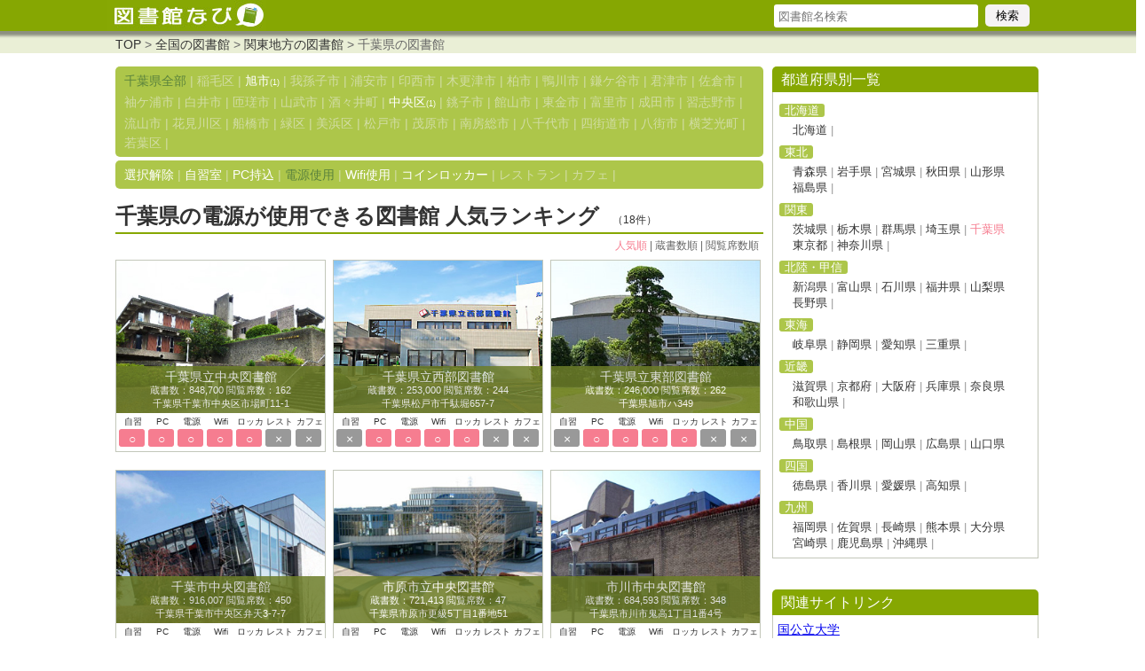

--- FILE ---
content_type: text/html
request_url: http://www.tosyokan-navi.com/list_p_p/chiba/ure_dengen.html
body_size: 4578
content:
<?xml version="1.0" encoding="UTF-8"?><!DOCTYPE html PUBLIC "-//W3C//DTD XHTML 1.0 Transitional//EN" "http://www.w3.org/TR/xhtml1/DTD/xhtml1-transitional.dtd">
<html xmlns="http://www.w3.org/1999/xhtml" xml:lang="ja" lang="ja">
<head>

<script async src="https://pagead2.googlesyndication.com/pagead/js/adsbygoogle.js?client=ca-pub-8588443837768138"
     crossorigin="anonymous"></script>

     
<meta http-equiv="Content-Type" content="text/html; charset=utf-8" />
<meta http-equiv="Content-Style-Type" content="text/css" />
<meta http-equiv="Content-Script-Type" content="text/javascript" />
<script type="text/javascript" src="/js/gotop.js"></script>
<script type="text/javascript" src="/js/jquery-1.9.1.min.js"></script>
<script type="text/javascript">
$(function() {
	var topBtn = $('#pageTop');
	topBtn.hide();
	$(window).scroll(function () {
		if ($(this).scrollTop() > 100) {
			topBtn.fadeIn();
		} else {
			topBtn.fadeOut();
		}
	});
    topBtn.click(function () {
		$('body,html').animate({
			scrollTop: 0
		}, 100);
		return false;
    });
});
</script>

<link href="/common.css" rel="stylesheet" type="text/css" />

<title>千葉県の電源が使用できる図書館 人気ランキング(18件)</title>
<meta name="keywords" content="千葉県,図書館,人気ランキング,電源使用">
<meta name="description" content="千葉県の電源が使用できる図書館を人気順にランキング。 [1位]千葉県立中央図書館図書館 [2位]千葉県立西部図書館図書館 [3位]千葉県立東部図書館図書館 [4位]千葉市中央図書館図書館 [5位]市原市立中央図書館図書館"><link href="/list/list.css" rel="stylesheet" type="text/css" />
<script type="text/javascript">
//DIVリンク
$(function(){
     $(".list-box,.list-txt").click(function(){
         window.location=$(this).find("a").attr("href");
        return false;
    });
});
</script>
<div id="header-bg"><div id="header">
<div id="logo"><a href="http://www.tosyokan-navi.com/"><img src="/image/logo.jpg" alt="図書館なび" width="100%" /></a></div>
<div id="search-box">
<form action="/list_s_p/all/all.html" name="searchform" id="searchform" method="post">
<input type="text" class="search-txt" placeholder="図書館名検索"  name="keywords" id="keywords" value="" />
<input type="submit" class="search-btn" value="検索" />
</form></div>

</div>
</div>
<div id="header-sub">
<div id="pankuzu">
				<a href="http://www.tosyokan-navi.com/">TOP</a>	&gt; 
				<a href="http://www.tosyokan-navi.com/list_c_p/all/all.html">全国の図書館</a> &gt; 
				<a href="http://www.tosyokan-navi.com/list_d_p/kanto/all.html">関東地方の図書館</a> &gt; 
				千葉県の図書館</div></div>


<div id="main">
<div id="contents"><div class="city-box"><a href="/list_p_p/chiba/ure_dengen.html"><span class="mn-now">千葉県全部</span></a> | 稲毛区 | <a href="/list_p_p/chiba_asahishi/ure_dengen.html">旭市<span class="count">(1)</span></a> | 我孫子市 | 浦安市 | 印西市 | 木更津市 | 柏市 | 鴨川市 | 鎌ケ谷市 | 君津市 | 佐倉市 | 袖ケ浦市 | 白井市 | 匝瑳市 | 山武市 | 酒々井町 | <a href="/list_p_p/chiba_chuuouku/ure_dengen.html">中央区<span class="count">(1)</span></a> | 銚子市 | 館山市 | 東金市 | 富里市 | 成田市 | 習志野市 | 流山市 | 花見川区 | 船橋市 | 緑区 | 美浜区 | 松戸市 | 茂原市 | 南房総市 | 八千代市 | 四街道市 | 八街市 | 横芝光町 | 若葉区 | </div><div class="eq-box-detail"><a href="/list_p_p/chiba/all.html">選択解除</a> | <a href="/list_p_p/chiba/ure_jisyu.html">自習室</a> | <a href="/list_p_p/chiba/ure_pc.html">PC持込</a> | <a href="/list_p_p/chiba/ure_dengen.html"><span class="mn-now">電源使用</span></a> | <a href="/list_p_p/chiba/ure_wifi.html">Wifi使用</a> | <a href="/list_p_p/chiba/ure_locker.html">コインロッカー</a> | レストラン | カフェ | </div><h1>千葉県の電源が使用できる図書館 人気ランキング<span class="sqlcount">（18件）</span></h1>
<div class="sort-box">
<a href="/list_p_p/chiba/ure_dengen.html"><span class="sort-now">人気順</span></a> | 
<a href="/list_p_z/chiba/ure_dengen.html">蔵書数順</a> | 
<a href="/list_p_c/chiba/ure_dengen.html">閲覧席数順</a></div>
<div class="list-box1">
<div class="list-pic">
<a href="http://www.tosyokan-navi.com/detail/chiba/tibakenritutyuou.html"><img src="/image/000196-01.jpg" width="100%" alt="千葉県立中央図書館の外観" /></a>
<div class="list-txt">
<a href="http://www.tosyokan-navi.com/detail/chiba/tibakenritutyuou.html">
<span class="list-txt-title">千葉県立中央図書館</span><br />
蔵書数：848,700 閲覧席数：162<br />
千葉県千葉市中央区市場町11-1</a>
</div>
</div>
<table class="tbl-list">
<tr><th>自習</th><th>PC</th><th>電源</th><th>Wifi</th><th>ロッカ</th><th>レスト</th><th>カフェ</th></tr>
<tr><td><span class="list-icon-on">○</span></td><td><span class="list-icon-on">○</span></td><td><span class="list-icon-on">○</span></td><td><span class="list-icon-on">○</span></td><td><span class="list-icon-on">○</span></td><td><span class="list-icon-off">×</span></td><td><span class="list-icon-off">×</span></td>
</tr>
</table>
</div>
<div class="list-box2">
<div class="list-pic">
<a href="http://www.tosyokan-navi.com/detail/chiba/tibakenrituseibu.html"><img src="/image/000197-01.jpg" width="100%" alt="千葉県立西部図書館の外観" /></a>
<div class="list-txt">
<a href="http://www.tosyokan-navi.com/detail/chiba/tibakenrituseibu.html">
<span class="list-txt-title">千葉県立西部図書館</span><br />
蔵書数：253,000 閲覧席数：244<br />
千葉県松戸市千駄堀657-7</a>
</div>
</div>
<table class="tbl-list">
<tr><th>自習</th><th>PC</th><th>電源</th><th>Wifi</th><th>ロッカ</th><th>レスト</th><th>カフェ</th></tr>
<tr><td><span class="list-icon-off">×</span></td><td><span class="list-icon-on">○</span></td><td><span class="list-icon-on">○</span></td><td><span class="list-icon-on">○</span></td><td><span class="list-icon-on">○</span></td><td><span class="list-icon-off">×</span></td><td><span class="list-icon-off">×</span></td>
</tr>
</table>
</div>
<div class="list-box3">
<div class="list-pic">
<a href="http://www.tosyokan-navi.com/detail/chiba/tibakenritutoubu.html"><img src="/image/000198-01.jpg" width="100%" alt="千葉県立東部図書館の外観" /></a>
<div class="list-txt">
<a href="http://www.tosyokan-navi.com/detail/chiba/tibakenritutoubu.html">
<span class="list-txt-title">千葉県立東部図書館</span><br />
蔵書数：246,000 閲覧席数：262<br />
千葉県旭市ハ349</a>
</div>
</div>
<table class="tbl-list">
<tr><th>自習</th><th>PC</th><th>電源</th><th>Wifi</th><th>ロッカ</th><th>レスト</th><th>カフェ</th></tr>
<tr><td><span class="list-icon-off">×</span></td><td><span class="list-icon-on">○</span></td><td><span class="list-icon-on">○</span></td><td><span class="list-icon-on">○</span></td><td><span class="list-icon-on">○</span></td><td><span class="list-icon-off">×</span></td><td><span class="list-icon-off">×</span></td>
</tr>
</table>
</div>
<div class="list-box1">
<div class="list-pic">
<a href="http://www.tosyokan-navi.com/detail/chiba/tibasityuuou.html"><img src="/image/000600-01.jpg" width="100%" alt="千葉市中央図書館の外観" /></a>
<div class="list-txt">
<a href="http://www.tosyokan-navi.com/detail/chiba/tibasityuuou.html">
<span class="list-txt-title">千葉市中央図書館</span><br />
蔵書数：916,007 閲覧席数：450<br />
千葉県千葉市中央区弁天3-7-7</a>
</div>
</div>
<table class="tbl-list">
<tr><th>自習</th><th>PC</th><th>電源</th><th>Wifi</th><th>ロッカ</th><th>レスト</th><th>カフェ</th></tr>
<tr><td><span class="list-icon-on">○</span></td><td><span class="list-icon-on">○</span></td><td><span class="list-icon-on">○</span></td><td><span class="list-icon-on">○</span></td><td><span class="list-icon-on">○</span></td><td><span class="list-icon-off">×</span></td><td><span class="list-icon-on">○</span></td>
</tr>
</table>
</div>
<div class="list-box2">
<div class="list-pic">
<a href="http://www.tosyokan-navi.com/detail/chiba/itiharasiritutyuuou.html"><img src="/image/000610-01.jpg" width="100%" alt="市原市立中央図書館の外観" /></a>
<div class="list-txt">
<a href="http://www.tosyokan-navi.com/detail/chiba/itiharasiritutyuuou.html">
<span class="list-txt-title">市原市立中央図書館</span><br />
蔵書数：721,413 閲覧席数：47<br />
千葉県市原市更級5丁目1番地51</a>
</div>
</div>
<table class="tbl-list">
<tr><th>自習</th><th>PC</th><th>電源</th><th>Wifi</th><th>ロッカ</th><th>レスト</th><th>カフェ</th></tr>
<tr><td><span class="list-icon-off">×</span></td><td><span class="list-icon-on">○</span></td><td><span class="list-icon-on">○</span></td><td><span class="list-icon-off">×</span></td><td><span class="list-icon-on">○</span></td><td><span class="list-icon-off">×</span></td><td><span class="list-icon-off">×</span></td>
</tr>
</table>
</div>
<div class="list-box3">
<div class="list-pic">
<a href="http://www.tosyokan-navi.com/detail/chiba/itikawasityuuou.html"><img src="/image/000611-01.jpg" width="100%" alt="市川市中央図書館の外観" /></a>
<div class="list-txt">
<a href="http://www.tosyokan-navi.com/detail/chiba/itikawasityuuou.html">
<span class="list-txt-title">市川市中央図書館</span><br />
蔵書数：684,593 閲覧席数：348<br />
千葉県市川市鬼高1丁目1番4号</a>
</div>
</div>
<table class="tbl-list">
<tr><th>自習</th><th>PC</th><th>電源</th><th>Wifi</th><th>ロッカ</th><th>レスト</th><th>カフェ</th></tr>
<tr><td><span class="list-icon-off">×</span></td><td><span class="list-icon-on">○</span></td><td><span class="list-icon-on">○</span></td><td><span class="list-icon-on">○</span></td><td><span class="list-icon-on">○</span></td><td><span class="list-icon-off">×</span></td><td><span class="list-icon-on">○</span></td>
</tr>
</table>
</div>
<div class="list-box1">
<div class="list-pic">
<a href="http://www.tosyokan-navi.com/detail/chiba/itikawasigyoutoku.html"><img src="/image/000614-01.jpg" width="100%" alt="市川市行徳図書館の外観" /></a>
<div class="list-txt">
<a href="http://www.tosyokan-navi.com/detail/chiba/itikawasigyoutoku.html">
<span class="list-txt-title">市川市行徳図書館</span><br />
蔵書数：147,533 閲覧席数：172<br />
千葉県市川市末広1-1-3</a>
</div>
</div>
<table class="tbl-list">
<tr><th>自習</th><th>PC</th><th>電源</th><th>Wifi</th><th>ロッカ</th><th>レスト</th><th>カフェ</th></tr>
<tr><td><span class="list-icon-off">×</span></td><td><span class="list-icon-on">○</span></td><td><span class="list-icon-on">○</span></td><td><span class="list-icon-on">○</span></td><td><span class="list-icon-off">×</span></td><td><span class="list-icon-off">×</span></td><td><span class="list-icon-off">×</span></td>
</tr>
</table>
</div>
<div class="list-box2">
<div class="list-pic">
<a href="http://www.tosyokan-navi.com/detail/chiba/itikawasiitikawaekiminamiguti.html"><img src="/image/000615-01.jpg" width="100%" alt="市川市市川駅南口図書館の外観" /></a>
<div class="list-txt">
<a href="http://www.tosyokan-navi.com/detail/chiba/itikawasiitikawaekiminamiguti.html">
<span class="list-txt-title">市川市市川駅南口図書館</span><br />
蔵書数：79,978 閲覧席数：61<br />
千葉県市川市市川南1丁目10番1号</a>
</div>
</div>
<table class="tbl-list">
<tr><th>自習</th><th>PC</th><th>電源</th><th>Wifi</th><th>ロッカ</th><th>レスト</th><th>カフェ</th></tr>
<tr><td><span class="list-icon-off">×</span></td><td><span class="list-icon-on">○</span></td><td><span class="list-icon-on">○</span></td><td><span class="list-icon-on">○</span></td><td><span class="list-icon-off">×</span></td><td><span class="list-icon-off">×</span></td><td><span class="list-icon-off">×</span></td>
</tr>
</table>
</div>
<div class="list-box3">
<div class="list-pic">
<a href="http://www.tosyokan-navi.com/detail/chiba/inzaisirituoguradai.html"><img src="/image/000618-01.jpg" width="100%" alt="印西市立小倉台図書館の外観" /></a>
<div class="list-txt">
<a href="http://www.tosyokan-navi.com/detail/chiba/inzaisirituoguradai.html">
<span class="list-txt-title">印西市立小倉台図書館</span><br />
蔵書数：158,704 閲覧席数：180<br />
千葉県印西市小倉台4-5</a>
</div>
</div>
<table class="tbl-list">
<tr><th>自習</th><th>PC</th><th>電源</th><th>Wifi</th><th>ロッカ</th><th>レスト</th><th>カフェ</th></tr>
<tr><td><span class="list-icon-off">×</span></td><td><span class="list-icon-on">○</span></td><td><span class="list-icon-on">○</span></td><td><span class="list-icon-off">×</span></td><td><span class="list-icon-off">×</span></td><td><span class="list-icon-off">×</span></td><td><span class="list-icon-off">×</span></td>
</tr>
</table>
</div>
<div class="list-box1">
<div class="list-pic">
<a href="http://www.tosyokan-navi.com/detail/chiba/matudosiritu.html"><img src="/image/000625-01.jpg" width="100%" alt="松戸市立図書館の外観" /></a>
<div class="list-txt">
<a href="http://www.tosyokan-navi.com/detail/chiba/matudosiritu.html">
<span class="list-txt-title">松戸市立図書館</span><br />
蔵書数：113,844 閲覧席数：329<br />
千葉県松戸市松戸2060</a>
</div>
</div>
<table class="tbl-list">
<tr><th>自習</th><th>PC</th><th>電源</th><th>Wifi</th><th>ロッカ</th><th>レスト</th><th>カフェ</th></tr>
<tr><td><span class="list-icon-on">○</span></td><td><span class="list-icon-on">○</span></td><td><span class="list-icon-on">○</span></td><td><span class="list-icon-on">○</span></td><td><span class="list-icon-on">○</span></td><td><span class="list-icon-off">×</span></td><td><span class="list-icon-off">×</span></td>
</tr>
</table>
</div>
<div class="list-box2">
<div class="list-pic">
<a href="http://www.tosyokan-navi.com/detail/chiba/mobarasiritu.html"><img src="/image/000627-01.jpg" width="100%" alt="茂原市立図書館の外観" /></a>
<div class="list-txt">
<a href="http://www.tosyokan-navi.com/detail/chiba/mobarasiritu.html">
<span class="list-txt-title">茂原市立図書館</span><br />
蔵書数：124,480 閲覧席数：186<br />
千葉県茂原市八千代2-9</a>
</div>
</div>
<table class="tbl-list">
<tr><th>自習</th><th>PC</th><th>電源</th><th>Wifi</th><th>ロッカ</th><th>レスト</th><th>カフェ</th></tr>
<tr><td><span class="list-icon-on">○</span></td><td><span class="list-icon-on">○</span></td><td><span class="list-icon-on">○</span></td><td><span class="list-icon-off">×</span></td><td><span class="list-icon-off">×</span></td><td><span class="list-icon-off">×</span></td><td><span class="list-icon-off">×</span></td>
</tr>
</table>
</div>
<div class="list-box3">
<div class="list-pic">
<a href="http://www.tosyokan-navi.com/detail/chiba/nagareyamasiritutyuuou.html"><img src="/image/000628-01.jpg" width="100%" alt="流山市立中央図書館の外観" /></a>
<div class="list-txt">
<a href="http://www.tosyokan-navi.com/detail/chiba/nagareyamasiritutyuuou.html">
<span class="list-txt-title">流山市立中央図書館</span><br />
蔵書数：152,421 閲覧席数：19<br />
千葉県流山市加1-1225-6</a>
</div>
</div>
<table class="tbl-list">
<tr><th>自習</th><th>PC</th><th>電源</th><th>Wifi</th><th>ロッカ</th><th>レスト</th><th>カフェ</th></tr>
<tr><td><span class="list-icon-on">○</span></td><td><span class="list-icon-on">○</span></td><td><span class="list-icon-on">○</span></td><td><span class="list-icon-off">×</span></td><td><span class="list-icon-on">○</span></td><td><span class="list-icon-off">×</span></td><td><span class="list-icon-off">×</span></td>
</tr>
</table>
</div>
<div class="list-box1">
<div class="list-pic">
<a href="http://www.tosyokan-navi.com/detail/chiba/nagareyamasitatugi.html"><img src="/image/000629-01.jpg" width="100%" alt="流山市立木の図書館の外観" /></a>
<div class="list-txt">
<a href="http://www.tosyokan-navi.com/detail/chiba/nagareyamasitatugi.html">
<span class="list-txt-title">流山市立木の図書館</span><br />
蔵書数：40,698 閲覧席数：6<br />
千葉県流山市名都借313-1</a>
</div>
</div>
<table class="tbl-list">
<tr><th>自習</th><th>PC</th><th>電源</th><th>Wifi</th><th>ロッカ</th><th>レスト</th><th>カフェ</th></tr>
<tr><td><span class="list-icon-on">○</span></td><td><span class="list-icon-on">○</span></td><td><span class="list-icon-on">○</span></td><td><span class="list-icon-off">×</span></td><td><span class="list-icon-off">×</span></td><td><span class="list-icon-off">×</span></td><td><span class="list-icon-off">×</span></td>
</tr>
</table>
</div>
<div class="list-box2">
<div class="list-pic">
<a href="http://www.tosyokan-navi.com/detail/chiba/nagareyamasiritumori.html"><img src="/image/000630-01.jpg" width="100%" alt="流山市立森の図書館の外観" /></a>
<div class="list-txt">
<a href="http://www.tosyokan-navi.com/detail/chiba/nagareyamasiritumori.html">
<span class="list-txt-title">流山市立森の図書館</span><br />
蔵書数：158,283 閲覧席数：44<br />
千葉県流山市東深井991</a>
</div>
</div>
<table class="tbl-list">
<tr><th>自習</th><th>PC</th><th>電源</th><th>Wifi</th><th>ロッカ</th><th>レスト</th><th>カフェ</th></tr>
<tr><td><span class="list-icon-on">○</span></td><td><span class="list-icon-on">○</span></td><td><span class="list-icon-on">○</span></td><td><span class="list-icon-off">×</span></td><td><span class="list-icon-off">×</span></td><td><span class="list-icon-off">×</span></td><td><span class="list-icon-on">○</span></td>
</tr>
</table>
</div>
<div class="list-box3">
<div class="list-pic">
<a href="http://www.tosyokan-navi.com/detail/chiba/naritasiritu.html"><img src="/image/000636-01.jpg" width="100%" alt="成田市立図書館の外観" /></a>
<div class="list-txt">
<a href="http://www.tosyokan-navi.com/detail/chiba/naritasiritu.html">
<span class="list-txt-title">成田市立図書館</span><br />
蔵書数：991,721 閲覧席数：67<br />
千葉県成田市赤坂1-1-3</a>
</div>
</div>
<table class="tbl-list">
<tr><th>自習</th><th>PC</th><th>電源</th><th>Wifi</th><th>ロッカ</th><th>レスト</th><th>カフェ</th></tr>
<tr><td><span class="list-icon-off">×</span></td><td><span class="list-icon-on">○</span></td><td><span class="list-icon-on">○</span></td><td><span class="list-icon-on">○</span></td><td><span class="list-icon-off">×</span></td><td><span class="list-icon-off">×</span></td><td><span class="list-icon-off">×</span></td>
</tr>
</table>
</div>
<div class="list-box1">
<div class="list-pic">
<a href="http://www.tosyokan-navi.com/detail/chiba/tateyamasi.html"><img src="/image/000649-01.jpg" width="100%" alt="館山市図書館の外観" /></a>
<div class="list-txt">
<a href="http://www.tosyokan-navi.com/detail/chiba/tateyamasi.html">
<span class="list-txt-title">館山市図書館</span><br />
蔵書数：148,433 閲覧席数：50<br />
千葉県館山市北条1740</a>
</div>
</div>
<table class="tbl-list">
<tr><th>自習</th><th>PC</th><th>電源</th><th>Wifi</th><th>ロッカ</th><th>レスト</th><th>カフェ</th></tr>
<tr><td><span class="list-icon-on">○</span></td><td><span class="list-icon-on">○</span></td><td><span class="list-icon-on">○</span></td><td><span class="list-icon-on">○</span></td><td><span class="list-icon-on">○</span></td><td><span class="list-icon-off">×</span></td><td><span class="list-icon-off">×</span></td>
</tr>
</table>
</div>
<div class="list-box2">
<div class="list-pic">
<a href="http://www.tosyokan-navi.com/detail/chiba/tomisatosiritu.html"><img src="/image/000651-01.jpg" width="100%" alt="富里市立図書館の外観" /></a>
<div class="list-txt">
<a href="http://www.tosyokan-navi.com/detail/chiba/tomisatosiritu.html">
<span class="list-txt-title">富里市立図書館</span><br />
蔵書数：100,000 閲覧席数：0<br />
千葉県富里市七栄653-1</a>
</div>
</div>
<table class="tbl-list">
<tr><th>自習</th><th>PC</th><th>電源</th><th>Wifi</th><th>ロッカ</th><th>レスト</th><th>カフェ</th></tr>
<tr><td><span class="list-icon-off"></span></td><td><span class="list-icon-on">○</span></td><td><span class="list-icon-on">○</span></td><td><span class="list-icon-on">○</span></td><td><span class="list-icon-on">○</span></td><td><span class="list-icon-off">×</span></td><td><span class="list-icon-off">×</span></td>
</tr>
</table>
</div>
<div class="list-box3">
<div class="list-pic">
<a href="http://www.tosyokan-navi.com/detail/chiba/urayasusiritutyuuou.html"><img src="/image/000652-01.jpg" width="100%" alt="浦安市立中央図書館の外観" /></a>
<div class="list-txt">
<a href="http://www.tosyokan-navi.com/detail/chiba/urayasusiritutyuuou.html">
<span class="list-txt-title">浦安市立中央図書館</span><br />
蔵書数：810,173 閲覧席数：267<br />
千葉県浦安市猫実1-2-1</a>
</div>
</div>
<table class="tbl-list">
<tr><th>自習</th><th>PC</th><th>電源</th><th>Wifi</th><th>ロッカ</th><th>レスト</th><th>カフェ</th></tr>
<tr><td><span class="list-icon-on">○</span></td><td><span class="list-icon-on">○</span></td><td><span class="list-icon-on">○</span></td><td><span class="list-icon-on">○</span></td><td><span class="list-icon-on">○</span></td><td><span class="list-icon-off">×</span></td><td><span class="list-icon-on">○</span></td>
</tr>
</table>
</div>
</div><!--contents--><div id="right-box">
<div class="gajet-title">都道府県別一覧</div>
<div class="gajet">
<table class="tbl-prefl">
		<tr><th><a href="/list_d_p/hokkaido/ure_dengen.html"><span class="prefl-chiho">北海道</span></a></th></tr><tr><td>
	<a href="/list_p_p/hokkaido/ure_dengen.html">北海道</a> <span class="prefl-kugi">|</span> 
			</td></tr>
		<tr><th><a href="/list_d_p/tohoku/ure_dengen.html"><span class="prefl-chiho">東北</span></a></th></tr><tr><td>
	<a href="/list_p_p/aomori/ure_dengen.html">青森県</a> <span class="prefl-kugi">|</span> 
	<a href="/list_p_p/iwate/ure_dengen.html">岩手県</a> <span class="prefl-kugi">|</span> 
	<a href="/list_p_p/miyagi/ure_dengen.html">宮城県</a> <span class="prefl-kugi">|</span> 
	<a href="/list_p_p/akita/ure_dengen.html">秋田県</a> <span class="prefl-kugi">|</span> 
	<a href="/list_p_p/yamagata/ure_dengen.html">山形県</a><br />
	<a href="/list_p_p/fukushima/ure_dengen.html">福島県</a> <span class="prefl-kugi">|</span> 
			</td></tr>
		<tr><th><a href="/list_d_p/kanto/ure_dengen.html"><span class="prefl-chiho">関東</span></a></th></tr><tr><td>
	<a href="/list_p_p/ibaraki/ure_dengen.html">茨城県</a> <span class="prefl-kugi">|</span> 
	<a href="/list_p_p/tochigi/ure_dengen.html">栃木県</a> <span class="prefl-kugi">|</span> 
	<a href="/list_p_p/gunma/ure_dengen.html">群馬県</a> <span class="prefl-kugi">|</span> 
	<a href="/list_p_p/saitama/ure_dengen.html">埼玉県</a> <span class="prefl-kugi">|</span> 
	<a href="/list_p_p/chiba/ure_dengen.html"><span class="prefl-now">千葉県</span></a><br />
	<a href="/list_p_p/tokyo/ure_dengen.html">東京都</a> <span class="prefl-kugi">|</span> 
	<a href="/list_p_p/kanagawa/ure_dengen.html">神奈川県</a> <span class="prefl-kugi">|</span> 
			</td></tr>
		<tr><th><a href="/list_d_p/koushin/ure_dengen.html"><span class="prefl-chiho">北陸・甲信</span></a></th></tr><tr><td>
	<a href="/list_p_p/nigata/ure_dengen.html">新潟県</a> <span class="prefl-kugi">|</span> 
	<a href="/list_p_p/toyama/ure_dengen.html">富山県</a> <span class="prefl-kugi">|</span> 
	<a href="/list_p_p/ishikawa/ure_dengen.html">石川県</a> <span class="prefl-kugi">|</span> 
	<a href="/list_p_p/fukui/ure_dengen.html">福井県</a> <span class="prefl-kugi">|</span> 
	<a href="/list_p_p/yamanashi/ure_dengen.html">山梨県</a><br />
	<a href="/list_p_p/nagano/ure_dengen.html">長野県</a> <span class="prefl-kugi">|</span> 
			</td></tr>
		<tr><th><a href="/list_d_p/tokai/ure_dengen.html"><span class="prefl-chiho">東海</span></a></th></tr><tr><td>
	<a href="/list_p_p/gihu/ure_dengen.html">岐阜県</a> <span class="prefl-kugi">|</span> 
	<a href="/list_p_p/shizuoka/ure_dengen.html">静岡県</a> <span class="prefl-kugi">|</span> 
	<a href="/list_p_p/aichi/ure_dengen.html">愛知県</a> <span class="prefl-kugi">|</span> 
	<a href="/list_p_p/mie/ure_dengen.html">三重県</a> <span class="prefl-kugi">|</span> 
			</td></tr>
		<tr><th><a href="/list_d_p/kinki/ure_dengen.html"><span class="prefl-chiho">近畿</span></a></th></tr><tr><td>
	<a href="/list_p_p/shiga/ure_dengen.html">滋賀県</a> <span class="prefl-kugi">|</span> 
	<a href="/list_p_p/kyoto/ure_dengen.html">京都府</a> <span class="prefl-kugi">|</span> 
	<a href="/list_p_p/osaka/ure_dengen.html">大阪府</a> <span class="prefl-kugi">|</span> 
	<a href="/list_p_p/hyogo/ure_dengen.html">兵庫県</a> <span class="prefl-kugi">|</span> 
	<a href="/list_p_p/nara/ure_dengen.html">奈良県</a><br />
	<a href="/list_p_p/wakayama/ure_dengen.html">和歌山県</a> <span class="prefl-kugi">|</span> 
			</td></tr>
		<tr><th><a href="/list_d_p/chugoku/ure_dengen.html"><span class="prefl-chiho">中国</span></a></th></tr><tr><td>
	<a href="/list_p_p/tottori/ure_dengen.html">鳥取県</a> <span class="prefl-kugi">|</span> 
	<a href="/list_p_p/shimane/ure_dengen.html">島根県</a> <span class="prefl-kugi">|</span> 
	<a href="/list_p_p/okayama/ure_dengen.html">岡山県</a> <span class="prefl-kugi">|</span> 
	<a href="/list_p_p/hiroshima/ure_dengen.html">広島県</a> <span class="prefl-kugi">|</span> 
	<a href="/list_p_p/yamaguchi/ure_dengen.html">山口県</a><br />
			</td></tr>
		<tr><th><a href="/list_d_p/shikoku/ure_dengen.html"><span class="prefl-chiho">四国</span></a></th></tr><tr><td>
	<a href="/list_p_p/tokushima/ure_dengen.html">徳島県</a> <span class="prefl-kugi">|</span> 
	<a href="/list_p_p/kagawa/ure_dengen.html">香川県</a> <span class="prefl-kugi">|</span> 
	<a href="/list_p_p/ehime/ure_dengen.html">愛媛県</a> <span class="prefl-kugi">|</span> 
	<a href="/list_p_p/kouchi/ure_dengen.html">高知県</a> <span class="prefl-kugi">|</span> 
			</td></tr>
		<tr><th><a href="/list_d_p/kyusyu/ure_dengen.html"><span class="prefl-chiho">九州</span></a></th></tr><tr><td>
	<a href="/list_p_p/fukuoka/ure_dengen.html">福岡県</a> <span class="prefl-kugi">|</span> 
	<a href="/list_p_p/saga/ure_dengen.html">佐賀県</a> <span class="prefl-kugi">|</span> 
	<a href="/list_p_p/nagasaki/ure_dengen.html">長崎県</a> <span class="prefl-kugi">|</span> 
	<a href="/list_p_p/kumamoto/ure_dengen.html">熊本県</a> <span class="prefl-kugi">|</span> 
	<a href="/list_p_p/oita/ure_dengen.html">大分県</a><br />
	<a href="/list_p_p/miyazaki/ure_dengen.html">宮崎県</a> <span class="prefl-kugi">|</span> 
	<a href="/list_p_p/kagoshima/ure_dengen.html">鹿児島県</a> <span class="prefl-kugi">|</span> 
	<a href="/list_p_p/okinawa/ure_dengen.html">沖縄県</a> <span class="prefl-kugi">|</span> 
</td></tr>
</table>
</div>
<div class="gajet-title">関連サイトリンク</div>
<div class="gajet">
<a href="https://www.daigak.com/" style="font-size:14px;">国公立大学</a>
</div></div>
</div><!--right-box-->

</div><!--main-box--><div id="footer-bg">
<div id="footer">
<a id="pageTop" href="#contents">↑</a>
<span class="footer_wh">Copyright（C) 2013-2026　全国の図書館を設備で検索 「図書館なび」　All Rights Reserved.</span>

</div>

</div>

<script>
  (function(i,s,o,g,r,a,m){i['GoogleAnalyticsObject']=r;i[r]=i[r]||function(){
  (i[r].q=i[r].q||[]).push(arguments)},i[r].l=1*new Date();a=s.createElement(o),
  m=s.getElementsByTagName(o)[0];a.async=1;a.src=g;m.parentNode.insertBefore(a,m)
  })(window,document,'script','//www.google-analytics.com/analytics.js','ga');

  ga('create', 'UA-17070519-13', 'tosyokan-navi.com');
  ga('require', 'displayfeatures');
  ga('send', 'pageview');
</script>



</body>
</html>




--- FILE ---
content_type: text/html; charset=utf-8
request_url: https://www.google.com/recaptcha/api2/aframe
body_size: 267
content:
<!DOCTYPE HTML><html><head><meta http-equiv="content-type" content="text/html; charset=UTF-8"></head><body><script nonce="sgiscKzUEBuOqABfEjR61Q">/** Anti-fraud and anti-abuse applications only. See google.com/recaptcha */ try{var clients={'sodar':'https://pagead2.googlesyndication.com/pagead/sodar?'};window.addEventListener("message",function(a){try{if(a.source===window.parent){var b=JSON.parse(a.data);var c=clients[b['id']];if(c){var d=document.createElement('img');d.src=c+b['params']+'&rc='+(localStorage.getItem("rc::a")?sessionStorage.getItem("rc::b"):"");window.document.body.appendChild(d);sessionStorage.setItem("rc::e",parseInt(sessionStorage.getItem("rc::e")||0)+1);localStorage.setItem("rc::h",'1770059371808');}}}catch(b){}});window.parent.postMessage("_grecaptcha_ready", "*");}catch(b){}</script></body></html>